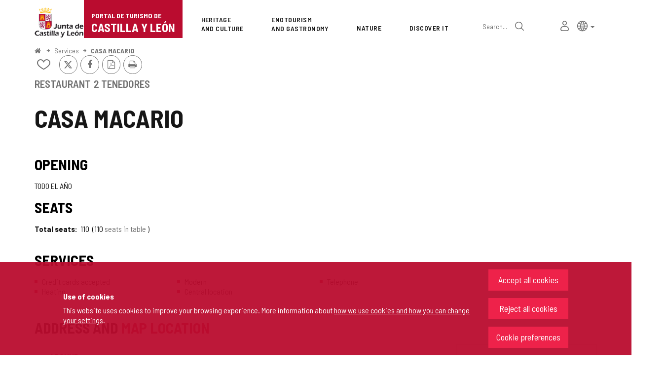

--- FILE ---
content_type: text/html;charset=UTF-8
request_url: https://www.turismocastillayleon.com/en/services/eat/restaurants/casa-macario
body_size: 67715
content:







<!DOCTYPE html>
<html lang="en" dir="ltr">
<head prefix="dcterms: http://purl.org/dc/terms/# og: http://ogp.me/ns#">
	



	<title>CASA MACARIO | Portal de Turismo de Castilla y León</title>

	











	<meta name="viewport" content="width=device-width, height=device-height, initial-scale=1.0, minimum-scale=1.0, maximum-scale=5.0"/>
	<meta http-equiv="X-UA-Compatible" content="IE=edge"/>
	<meta http-equiv="Content-Type" content="text/html; charset=UTF-8"/>
	<meta name="description" content="Restaurant 2 tenedores Opening TODO EL AÑO Seats Total seats 110 110 Seats in Table Services Credit cards accepted Heating Modern Central location Telep..."/>
	<meta name="keywords"    content="tourism,jcyl,cyl,Avila,Burgos,Leon,Palencia,Salamanca,Segovia,Soria,Valladolid,Zamora,countryside,nature,health,wellness,art,culture,heritage,gastronomy,wine tourism,events,monument routes,lodgings,museums,restaurants,cafes,parking,transports,publications,Holy Week,the Way of Saint James"/>
	<meta name="generator"   content="Proxia© Premium Edition 10.4.196"/>
	<meta name="language"    content="en"/>

	
	<meta property="dcterms:identifier"      content="turismocastillayleon.com"/>
	<meta property="dcterms:coverage"        content="Castilla y Leon, Spain; Lat: 41 39 N Long: 4 43 W"/>
	<meta property="dcterms:creator"         content="Junta de Castilla y León - Department of Culture, Tourism and Sports"/>
	<meta property="dcterms:publisher"       content="Junta de Castilla y León - Department of Culture, Tourism and Sports"/>
	<meta property="dcterms:rights"          content="Copyright © 2015-2025"/>
	<meta property="dcterms:title"           content="CASA MACARIO"/>
	<meta property="dcterms:subject"         content="tourism,jcyl,cyl,Avila,Burgos,Leon,Palencia,Salamanca,Segovia,Soria,Valladolid,Zamora,countryside,nature,health,wellness,art,culture,heritage,gastronomy,wine tourism,events,monument routes,lodgings,museums,restaurants,cafes,parking,transports,publications,Holy Week,the Way of Saint James"/>
	<meta property="dcterms:description"     content="Official Portal of Tourism. Junta de Castilla y Le&oacute;n"/>
	<meta property="dcterms:language"        content="en"/>

	
	<meta name="twitter:card"            content="summary_large_image"/>
	<meta name="twitter:site"            content="@proxiasuite"/>
	<meta name="twitter:title"           content="CASA MACARIO"/>
	<meta name="twitter:description"     content="Restaurant 2 tenedores Opening TODO EL AÑO Seats Total seats 110 110 Seats in Table Services Credit cards accepted Heating Modern Central location Telep..."/>
	

	
	<meta property="og:type"             content="website" />
	<meta property="og:title"            content="CASA MACARIO"/>
	<meta property="og:site_name"        content="Official Portal of Tourism. Junta de Castilla y Le&oacute;n"/>
	<meta property="og:description"      content="Restaurant 2 tenedores Opening TODO EL AÑO Seats Total seats 110 110 Seats in Table Services Credit cards accepted Heating Modern Central location Telep..."/>
	<meta property="og:url"              content="https://www.turismocastillayleon.com/en/services/eat/restaurants/casa-macario"/>
	

	
	

			
	<link rel="icon" href="/favicon.ico"/>
	<link rel="shortcut icon" href="/favicon.ico"/>

	
	
	
	<link rel="canonical" href="https://www.turismocastillayleon.com/en/services/eat/restaurants/casa-macario" />
<link rel="alternate" hreflang="es" href="https://www.turismocastillayleon.com/es/servicios/comer/restaurantes/casa-macario" />
<link rel="alternate" hreflang="en" href="https://www.turismocastillayleon.com/en/services/eat/restaurants/casa-macario" />
<link rel="alternate" hreflang="fr" href="https://www.turismocastillayleon.com/fr/services/manger/restaurants/casa-macario" />
<link rel="alternate" hreflang="pt" href="https://www.turismocastillayleon.com/pt/servicos/coma-em/restaurantes/casa-macario" />
<link rel="alternate" hreflang="zh" href="https://www.turismocastillayleon.com/zh/服-务/在-吃/餐-厅/casa-macario" />


	
	

	
		<link rel="stylesheet" type="text/css" href="/css/font-opensans.css?nc=1764716400000"/>
	
	
		<link rel="stylesheet" type="text/css" href="/css/font-roboto.css?nc=1764716400000"/>
	

	
    
        
        
        
        
        <!--[if IE]><link id="proxia-stylesheet" rel="stylesheet" type="text/css" href="/cm/css/turismocyl.css?chunk=true"/><![endif]-->
        <!--[if !IE]>--><link id="proxia-stylesheet" rel="stylesheet" type="text/css" href="/cm/css/turismocyl.css"/><!--<![endif]-->
        
	
	
	
        
	


	
  	

<link rel="preconnect" href="https://fonts.googleapis.com">
<link rel="preconnect" href="https://fonts.gstatic.com" crossorigin>
<link href="https://fonts.googleapis.com/css2?family=Barlow+Semi+Condensed:wght@300;400;500;600;700&display=swap" rel="stylesheet">
<link href="https://fonts.googleapis.com/css2?family=Work+Sans:wght@400;500;600;700&display=swap" rel="stylesheet">



	<!--[if lte IE 7]><link rel="stylesheet" type="text/css" href="/css/cmclient/ie.css?nc=1764716400000"/><![endif]-->
	<!--[if IE 8]><link rel="stylesheet" type="text/css" href="/css/cmclient/ie8.css?nc=1764716400000"/><![endif]-->
	<!--[if IE 9]><link rel="stylesheet" type="text/css" href="/css/cmclient/ie9.css?nc=1764716400000"/><![endif]-->
	
	

	
	

	
	
	<link id="proxia-css-sys" rel="stylesheet" type="text/css" href="/css-sys/css-system.css?nc=1764716400000" />

	
	<script type="text/javascript">
	<!--
	var _rootWeb = "";
	var _basePath = "/cm";
	var _user = {"fullname":"Invitado del sistema","userLocale":"en_UK","roles":["guest","guest"],"securityConstraints":["guest"]};
	var _isSSL = (location.href.indexOf("https://") == 0)?true:false;
	var _fullWeb = (_isSSL)?"https://www.turismocastillayleon.com":"http://www.turismocastillayleon.com/";
	var _userLocale = "en_UK";
	var _userLocaleLang = "en";
	var _userLocaleCountry = "UK";
	var _directionality = "ltr";
	var _currentWeb = "turismocyl";
	var _currentDomain = "";
	var _currentTemplate = "/tkContent";
	var _currentUrl = "/en/services/eat/restaurants/casa-macario";
	
	var _login = "guest";
	
	var _idmobdev = "0";
	var _userDeviceAlias = "desktop";
	var _idContent = '17371';
	var _noCache = "nc=1764716400000";
	var _compatibilityMode = '2';
	var _cookieDomain = ''
    var _clusterMapAlt = '{0} {1} in the vicinity'


	
	var locationSettings = {
		basePath: '/cm',
		noTownSelected: 'You havent selected any town. Please check if it is correct.',
		countryField: 'Select country',
		stateField: 'Select state',
		townField: 'Town name',
		legend: 'Location',
		municipality: '(Municipality)',
		hideCountry: true,
		allowEmptyTown: true,
		bootstrap: true,
		autoFocus: false,
        searchOnMunicipalities: false
	};

	
	var photoSwipeText = {
		closePhoto: 'Close (Esc)',
		prevPhoto: 'Previous (Left arrow key)',
		nextPhoto: 'Next (Right arrow key)',
		zoomInOut: 'Zoom in\u002Fout',
		toggleFullscreen: 'Toggle fullscreen',
		sharePhoto: 'Share',
		loadErrMsg: '<a href=\u0022%url%\u0022 target=\u0022_blank\u0022>The media file<\u002Fa> could not be loaded.',
		shareOnFacebook: 'Share on Facebook',
		shareOnTwitter: 'Tweet',
		shareOnPinterest: 'Pin it',
		downloadMedia: 'Download media',
		psAuthor: 'Author:'
	};

    
    var _toggleNavigation = "Navigation Menu";
    var _toggleNavigationOpened = "Menu opened. Hide navigation options";
    var _toggleNavigationClosed = "Menu closed. Show navigation options";

    
    var _periodFormat =  "from [0] to [1]";
    var _approximatePeriod = "[0] (approximate dates)";

	
	var dtp_goToday = "Go to today";
	var dtp_clearSelection = "Clear selection";
	var dtp_closePicker = "Close the picker";
	var dtp_selectMonth = "Select month";
	var dtp_prevMonth = "Previous month";
	var dtp_nextMonth = "Next month";
	var dtp_selectYear = "Select year";
	var dtp_prevYear = "Previous year";
	var dtp_nextYear = "Next year";
	var dtp_selectDecade = "Select decade";
	var dtp_prevDecade = "Previous decade";
	var dtp_nextDecade = "Next decade";
	var dtp_prevCentury = "Previous century";
	var dtp_nextCentury = "Next century";
	var dtp_pickHour = "Pick hour";
	var dtp_incrementHour = "Increment hour";
	var dtp_decrementHour = "Decrement hour";
	var dtp_pickMinute = "Pick minute";
	var dtp_incrementMinute = "Increment minute";
	var dtp_decrementMinute = "Decrement minute";
	var dtp_pickSecond = "Pick second";
	var dtp_incrementSecond = "Increment second";
	var dtp_decrementSecond = "Decrement second";
	var dtp_togglePeriod = "Toggle period";
	var dtp_selectTime = "Select time";
	var dtp_dateFormat = "MM\u002FDD\u002FYYYY";
	var dtp_timeFormat = "H:mm A";
	var dtp_helpKey = "Press \u0022h\u0022 for help";
	var dtp_helpTitle = "Date picker keyboard navigation";
	var dtp_helpText = "With left\u002Fright keys will move focus backward\u002Fforward one day, up\u002Fdown will move focus back\u002Fforward one week. With the control key pressed, up\u002Fleft will move focus backward one year, down\u002Fright will move focus forward one year.";

	
	var searchInputText = "Search";
	var seeAllTextTitle = 'Read more';
	var seeLessTextTitle = 'Hide text';
	var moreInformation = 'More information';
	var nextText = 'Next slide';
	var prevText = 'Previous slide';
	var playText = 'Play slider';
	var pauseText = 'Pause slider';
	var sliderText = 'Slider';
	var sliderCountText = 'Number of sliders';
	var closeText = 'Close';
	var replyToText = 'Reply to <strong>{0}<\u002Fstrong>';
	var commentSuccess = 'Comment sent successfully. Thanks for your participation.';
	var xformsDateFormat = 'MM\u002FDD\u002FYYYY';
	var xformsTimeFormat = 'H:mm A';
	var decimalFormat = '.';
	var loadingText = 'Loading...';
	var sendingText = 'Sending...';
	var deletingText = 'Removing...';
	var sociallockerHeader = 'This content is locked';
	var sociallockerMessage = 'Share this page to view the hidden content.';
	var backToTopText = 'Back to top';
	var optNavigatorText = 'You are using a browser that is not supported or is obsolete. Consider changing your browser.';
	var jumpToContent = 'Jump to content';
	var jumpToContentTitle = 'Skip navigation and go to page content';
	var errorText = 'Errors';
	
	
	var zoomIn = 'Increase zoom level';
	var zoomOut = 'Decrease zoom level';
	var typeControlTitle = 'Map';
	var roadmap = 'Roadmap';
	var satellite = 'Satellite';
	var hybrid = 'Hybrid';
	var terrain = 'Terrain';
	
	
	var _googleMapKeyboardIcon = 'Icon';
	var _googleMapKeyboardIconDescription = 'Icon description';
	
	//-->
	</script>
    <script type="text/javascript" src="/javaScript/react/polyfills.production.min.js?nc=1764716400000"></script>
	
	<script type="text/javascript" src="/javaScript/proxia.js?nc=1764716400000"></script>

	
	<script type="text/javascript" src="//ajax.googleapis.com/ajax/libs/jquery/3.5.1/jquery.min.js"></script>
	<script type="text/javascript" src="/javaScript/jquery-migrate.min.js?nc=1764716400000"></script>
	<script type="text/javascript">
		jQuery.UNSAFE_restoreLegacyHtmlPrefilter();
		jQuery['browser'] = browserDetails;
	</script>
    <!-- Expresiones de fechas -->
    <script type="text/javascript">
    <!--
    resolveDateExpressions();
    //-->
    </script>

	<script src="https://www.google.com/recaptcha/api.js" async defer></script>
	
	<script type="text/javascript" src="/javaScript/bootstrap/js/bootstrap.min.js?nc=1764716400000"></script>
	<script type="text/javascript">$.fn.bstooltip = $.fn.tooltip.noConflict();</script>
    <script type="text/javascript" src="/javaScript/imagesloaded.min.js?nc=1764716400000"></script>
	<script type="text/javascript" src="/javaScript/jquery.easy.slider.js?nc=1764716400000"></script>
	<script type="text/javascript" src="/javaScript/toastr/toastr.min.js?nc=1764716400000"></script>
	<!--[if gte IE 9]><!--><script type="text/javascript" src="/javaScript/hammer.min.js?nc=1764716400000"></script><!--<![endif]-->

	<script type="text/javascript" src="/javaScript/moment/min/moment.min.js?nc=1764716400000"></script>
	

	<!--[if lt IE 9]>
	<script type="text/javascript" src="/javaScript/css3-mediaqueries.js?nc=1764716400000"></script>
	<script type="text/javascript" src="/javaScript/html5shiv.min.js?nc=1764716400000"></script>
	<script type="text/javascript" src="/javaScript/respond.min.js?nc=1764716400000"></script>
	<![endif]-->

	
	
	
	

    
    <script type="text/javascript">
    var xformsCustomPath = '/javaScript/proxia.xforms.custom.js?nc=1764716400000';
    </script>
	<script type="text/javascript" src="/javaScript/init.js?nc=1764716400000"></script>
	<script type="text/javascript" src="/javaScript/init_web.js?nc=1764716400000"></script>

	
	

	
	

	
	


<script type="text/javascript">
<!--
    var cookieNoticeTitle   = 'Use of cookies';
    
    var cookieConfigurationUrl = '/turismocyl/en/cookies-policy';
    var cookieNoticeContent = 'This website uses cookies to improve your browsing experience. More information about <a href=\u0022\u002Fturismocyl\u002Fen\u002Fcookies-policy\u0022> how we use cookies and how you can change your settings<\u002Fa>.';
    var cookieNoticeAccept  = 'Accept all cookies';
    var cookieNoticeReject  = 'Reject all cookies';
    var cookieNoticeConfig  = 'Cookie preferences';


	// Google Analytics
	var googleAnalyticsSent = false;
	gpdrPolicy.init(new Gpdr({alias:'analytics',name:'Analytical cookies',
                              description: 'This set of cookies allows us to measure your behavior on this portal, the most visited pages,drop points, most used browsers or devices, etc. We use these features to improvethe content we offer, and improve your user experience.',
                              onAccept:function() {
                                    loadScript({url: '/javaScript/cmclient/ga.js?nc=1764716400000',
                                        success:function(){
                                            // Llamamos a la funciÃ³n de inicializaciÃ³n de GA
                                            if(typeof(sendGoogleAnalytics) == "function" && !googleAnalyticsSent) {
                                                sendGoogleAnalytics(true);
                                                googleAnalyticsSent = true;
                                            }
                                        }});
                              }}));

	// Reproducciones de video de distintas fuentes soportadas por Proxia
	gpdrPolicy.init(new Gpdr({alias:'video',name:'Embed videos from third-party providers',
                              description: 'This set of cookies allows us to show embedded videos from YouTube and other third-party providers within the portal.If you do not enable this option, you will be able to continue watching the videos, but the videos will be displayed in a new window controlled by the provider.',
                              base:['youtube','youtu.be','brightcove','dalealplay','vimeo']}));

	// Redes sociales (Twitter y Facebook)
	
	

    // Inicializamos la politica de gpdr una vez el DOM aplique (lo hace internamente), en cualquier momento se
	// podrÃ­an aÃ±adir otros elementos
	gpdrPolicy.apply();

//-->
</script>



	
	



	
	<script type="text/javascript" src="/javaScript/jquery.ddslick.js?nc=1764716400000"></script>
	<script type="text/javascript" src="/javaScript/turismocyl.js?nc=1764716400000"></script>
	<script type="text/javascript">
	<!--
	var lodgingName = "Lodging name";
	var companyName = "Company name";
	var title = "Name of the Tourist Resort";
	var noRoutesFound = 'There are no routes with the selected values.';
	var weSuggest = "Featured proposals";
	var searchNameSurname = "Name and/or surname";
	var selectModel = "You must select which type of resource you want to search";
	var mainMenuTitle = "Main Menu";
	var _yes = 'Yes (Search only in resources with schedules and fares)';
	var _no = 'No (Search in all resources)';
	var _googleMapKeyboardIcon = 'Icon';
	var _googleMapKeyboardIconDescription = 'Icon description';
	var _customMainMenuScene = 1;
	var _customMainMenuOpenContainer = '.mainMenuContainer';
	var hardness = "Difficulty of the route";
	var medium = "Way";
	var trail = "Journey";
	var trails = "Journey";
	var _trailSearcherNoResults = "Oops, we did not find a route that meets the specified criteria. Try another combination.";

    var _showMoreText = "See more ([] in total)";
	
	var googleMapsAPIKey = location.href.indexOf('divisait.local') != -1 ? null : 'AIzaSyC0Gpm-R3ScHoJZ9BkglC-kDRUDHTqHMVI';

	locationSettings.horizontalBootstrap = true;
    
    locationSettings.searchOnMunicipalities = true;

    // En la web de douro no ocultamos el pais.
    

    // Desactivamos el soporte de hash en los mapas, es confuso....
    cmMap_useUrlHash = false;

    // Nombre del contenido, util para el sistema de buscador de experiencias
    var _contentName = "CASA MACARIO";

    

	//-->
	</script>




</head>


<body class="mainBody  contentContainer content-silverBox
 turismocyl content-path-4">
	
















<link type="text/css" rel="stylesheet" href="/cm/turismocyl/artifacts/artifact.css?nc=1764716400000&amp;service=chat" />

<script type="text/javascript">
 if(typeof proxiaServicesMessages === 'undefined') {
   var proxiaServicesMessages = {};
 }
</script>
<script defer type="text/javascript" src="/cm/turismocyl/artifacts/messages.js?nc=1764716400000&amp;service=chat&amp;locale=en_UK"></script>
<script defer type="text/javascript" src="/javaScript/react/react.production.min.js?nc=1764716400000"></script>
<script defer type="text/javascript" src="/javaScript/react/react-dom.production.min.js?nc=1764716400000"></script>
<script defer type="text/javascript" src="/javaScript/react/vendors~proxia-react-bundle.production.min.js?nc=1764716400000"></script>
<script defer type="text/javascript" src="/javaScript/react/proxia-react-bundle.production.min.js?nc=1764716400000"></script>
<script defer type="text/javascript" src="/javaScript/react/proxia-project-react.production.min.js?nc=1764716400000"></script>
<script defer type="text/javascript" src="/cm/restful-api/chat/js/javaScript/service.js"></script>
<div data-proxiarestful="true" data-service="proxia-restful-chat" data-instance="proxia-restful-chat.1.local"
>
    <div class="loading">
        <span class="fa fa-spinner fa-spin fa-3x fa-fw"></span>
        <span class="sr-only">Loading...</span>
    </div>

</div>





	<div role="region" aria-labelledby="page-title">
	<h1 id="page-title" class="sr-only">Portal de Turismo de Castilla y León</h1>
	</div>
	<div class="proxia-grid proxia-outer-grid container-fluid">
<div class="row proxia-row"><header class="none col-xs-12 proxia-column" id="main-header" data-userarea="true"><div class="row proxia-row"><div class="none col-xs-12 proxia-column" id="main-header-area-divider" data-userarea="true"><div class="row proxia-row"><div class="container col-xs-12 proxia-column" id="main-header-area" data-userarea="true"><div class="row proxia-row"><div class="none col-lg-2 col-xs-6 col-md-3 proxia-column" id="main-header-left" data-userarea="true">




<div class="cmBanners main-menu-banner banner-Logo_Cabecera_Izda"><ul class="cmBannersVerticalMode"><li class="cmBannersRelativePosition"><div class="bannerJCyL"><a href="https://www.jcyl.es" class="cmBannerLink" title="Web Portal of the Junta de Castilla y León. This link will open in a pop-up window." target="_blank"><img src="/en/banners/268510-junta-de-castilla-y-leon.png" class="bannerNormalImage" width="130" height="82" alt="Web Portal of the Junta de Castilla y León" /></a></div></li><li class="cmBannersRelativePosition"><div class="onlyTextBanner mainLogo"><a href="/en" class="cmBannerInner cmBannerLink"><span class="bannerText">
   <span class="bannerNameText">Portal de Turismo de</span>
   <span class="bannerDescrText">Castilla y León</span>
</span>
</a></div></li></ul></div>
</div><div class="none col-lg-10 col-xs-6 col-md-9 proxia-column" id="main-header-center" data-userarea="true">




<div class="cmMenuBox mainMenu main-menu-header menu-Superior">
    <div class="mainMenuContainer">
        <div class="cmMenuDefault cmMenuHorizontal"><div class="cmMenuTitle sr-only">Superior</div><ul class="cmMenuLevel1 numElements7"><li class="cmMenuItem1 odd"><a href="/en/heritage-culture" class="cmMenuLink"><span class="cmMenuTitle">Heritage <span class="break">and Culture</span></span></a></li>
<li class="cmMenuItem2 even"><a href="/en/enotourism-gastronomy" class="cmMenuLink"><span class="cmMenuTitle">Enotourism <span class="break">and Gastronomy</span></span></a></li>
<li class="cmMenuItem3 odd"><a href="/en/nature" class="cmMenuLink"><span class="cmMenuTitle">Nature</span></a></li>
<li class="cmMenuItem4 even"><a href="/en/discover" class="cmMenuLink"><span class="cmMenuTitle">Discover it</span></a></li>
<li class="cmMenuItem5 odd advanced-search-link"><a href="/en/search" class="cmMenuLink"><span class="cmMenuTitle">Advanced search</span></a><div class="cmMenuDescription">






<div class="simpleSearcherBox ">
    <script type="text/javascript">
<!--
   function checkPattern_simple_search(elm) {
       if (elm.value.length==0){
           window.alert("You must enter a search criterion");
           return false;
       }
   }
//-->
</script>
<form id="simpleSearcherMain" action="/en/search#results" method="get" role="search" onsubmit="return checkPattern_simple_search(this.simpleSearchPattern);">
<input type="hidden" name="formName" value="simpleSearchForm" />
<div class="input-group input-group-sm">
<input type="hidden" name="formName" value="simpleSearchForm" />
   <input type="hidden" name="lookForType" id="simpleSearcherMain_lookForTypess_simple_search" value="0" />
   <input type="hidden" name="sortIndex" id="simpleSearcherMain_sortIndexss_simple_search" value="0" />
       <div class="search-label">
           <label for="simpleSearchPatternMain" class="cmSearchLabel">Search</label>
       </div>
           <input type="text" id="simpleSearchPatternMain" name="simpleSearchPattern" data-search="true" maxlength="80" placeholder="Search..." class="form-control" />
       <div class="input-group-btn">
           <button type="submit" class="btn btn-default"><span class="fa fa-search"></span> <span class="sr-only">Search</span></button>       </div>
</div>
</form>

</div>


</div></li>
<li class="cmMenuItem6 even inner-turismo-user"><a href="/en/personal-space" class="cmMenuLink"><span class="cmMenuTitle">My personal space</span></a></li>
<li class="cmMenuItem7 odd lang-selector"><span class="cmMenuLink"><span class="cmMenuTitle">Lang selector</span></span><div class="cmMenuDescription">



<div class="langSelectorContainer">
	<span class="sr-only">Language selector</span>
	<div class="langSelector langSelector">
		<a href="javascript:;" class="langCurrent" id="langLabel" role="button" data-toggle="dropdown" aria-haspopup="true" aria-expanded="false">
			<span class="sr-only">Active language</span>
			<span class="lang-en"><span class="turismo-lang_icon"></span><span class="sr-only">English</span></span> <span class="caret"></span>
		</a>
		<ul class="boxLang dropdown-menu dropdown-menu-right" aria-labelledby="langLabel">
			
			
				
					<li class="lang-es">
						<a href="https://www.turismocastillayleon.com/es/servicios/comer/restaurantes/casa-macario" lang="es" class="setLocale">
							español
						</a>
					</li>
				
					<li class="lang-en active">
						<a href="https://www.turismocastillayleon.com/en/services/eat/restaurants/casa-macario" lang="en" class="setLocale">
							English
						</a>
					</li>
				
					<li class="lang-fr">
						<a href="https://www.turismocastillayleon.com/fr/services/manger/restaurants/casa-macario" lang="fr" class="setLocale">
							français
						</a>
					</li>
				
					<li class="lang-pt">
						<a href="https://www.turismocastillayleon.com/pt/servicos/coma-em/restaurantes/casa-macario" lang="pt" class="setLocale">
							português
						</a>
					</li>
				
					<li class="lang-zh">
						<a href="https://www.turismocastillayleon.com/zh/服-务/在-吃/餐-厅/casa-macario" lang="zh" class="setLocale">
							中文
						</a>
					</li>
				
			
		</ul>
	</div>
</div>

</div></li>
</ul>
</div>


    </div>
</div>
</div></div></div></div></div></div><div class="row proxia-row"><div class="container col-lg-12 col-xs-12 proxia-column" id="main-header-breadcrumbs" data-userarea="true">






<div class="cmNavigationPath pathNav clearfix">
	<ul class="cmBreadcrumb">
	    
	    
		<li><a href="/en"><span>Home</span></a></li>
		

		
			
				
				<li><a href="/en/services" class="cmParentsContentLink">Services</a></li><li><a href="/en/services/eat/restaurants/casa-macario" class="cmParentsContentLink">CASA MACARIO</a></li>
			
			
		
	</ul>
</div>

</div></div><div class="row proxia-row empty-area"><div class="col-xs-12 proxia-column empty-area" data-userarea="true"></div></div><div class="row proxia-row empty-area"><div class="col-xs-12 proxia-column empty-area" data-userarea="true"></div></div></header></div><div class="row proxia-row empty-area"><div class="col-xs-12 proxia-column empty-area" data-userarea="true"></div></div><div class="row proxia-row container_of_current-content-general-area"><div class="current-content-general-area col-xs-12 proxia-column" data-userarea="true">









<script type="text/javascript" src="/javaScript/cmclient/custom/custom-wizard.js?nc=1764716400000"></script>


<div id="bodyContentDivContainer" class="currentContent group_censo_RE content silverBox has-content-body">

	<div class="contentHeader">
		<h2 id="contentName" class="contentMainTitle">CASA MACARIO</h2>
	</div>

	<div class="contentBody">
		<div id="bodyContentDiv" class="cmBodyContent"><div class="modelCensoRestaurante templateHtmlDetail htmlCensoDetail "><div class="main-section"><div class="content-text"><div class=""><div class="main-body "><div class="social-data">






    
    

    
	<div class="contentServices clearfix ">
		<ul>
		<!-- Cuaderno usuario -->
		
			<!-- Añadir/quitar del cuaderno de viaje -->
			
				
					
						<li class="itinerary-container">
							<ul class="itinerary">
								<li id="contentToItinerary"><a href="/cm/reading-list/manage-content?idContent=17371&amp;alias=turismocyl&amp;locale=en_UK" class="contentToItinerary" onclick="return showBsModalDialog(this);"><span class="turismo-like_icon"></span><span id="itineraryCounter"></span><span class="sr-only">Add/remove from notebooks</span></a></li>
							</ul>
						</li>
						
				
			
            <!-- Fotos del viajero -->
            
		

		<!-- Twitter / Facebook -->
		
			
			<!-- Twitter -->
			<li>
				<a title="Send to X" class="twitterLink cmTooltip" target="_blank" href="https://twitter.com/intent/tweet?text=CASA+MACARIO&amp;url=https://www.turismocastillayleon.com/en/services/eat/restaurants/casa-macario&amp;via=">
					<span class="fa fa-twitter"></span>
					<span class="sr-only">X</span>
					<span class="sr-only"></span>
				</a>
			</li>

			<!-- Facebook -->
			<li>
				<a title="Share on Facebook" class="facebookLink" target="_blank" onclick="window.open('https://www.facebook.com/sharer.php?u=http%3A%2F%2Fwww.turismocastillayleon.com%2F%2Fen%2Fservices%2Feat%2Frestaurants%2Fcasa-macario','facebook','toolbar=no, location=no, directories=no, status=yes, resizable=no,width=625,height=425'); return false;" href="https://www.facebook.com/sharer.php?u=http%3A%2F%2Fwww.turismocastillayleon.com%2F%2Fen%2Fservices%2Feat%2Frestaurants%2Fcasa-macario">
					<span class="fa fa-facebook-f"></span>
					<span class="sr-only">Facebook</span>
				</a>
			</li>
		
		<!-- PDF -->
		
            

			<li>
				<a href="/cm/turismocyl/connector?locale=en_UK&amp;idContent=17371&amp;alias=turismocyl&amp;ownerIso=en_UK&amp;formatType=printable-pdf" class="printablePdf cmTooltip" data-placement="bottom" title="PDF Version">
				<span class="fa fa-file-pdf-o"></span>
				<span class="sr-only">PDF Version</span>
				</a>
			</li>
            
		

		<!-- PRINT -->
			<li>
				<a href="/cm/turismocyl/tkContent?idContent=17371&amp;locale=en" class="printable-version-link cmTooltip" target="_blank" title="Printable version" onclick="window.print();return false;" onkeypress="return keyPress(event);">
					<span class="fa fa-print"></span> 
					<span class="sr-only">Print</span>
				</a>
			</li>
		</ul>
	</div>
	

</div></div>








<div class="embeddedContentGallery empty-component empty-content-gallery cmEasySlider no-masonry superGallery easySlider-dotRounded easySlider-dotSmall easySlider-effectSlide silverBox clearfix" id="contentSuperGalleryImages">
    
</div>
</div><div class="complementary-info hasAddressOrMap">












<div data-elements="0" class="embeddedContentGallery empty-component empty-content-gallery no-masonry silverBox clearfix" id="contentGalleryImages">
    
</div>
<div class="content-sections nav-items-4"><div id="d21e1" class="content-section content-section-tipo-establecimiento content-section-complex"><h3 class="section-title pdef pdef-tipo-establecimiento pdef-complex"></h3><div class="section-data pval pval-tipo-establecimiento pval-complex"><span class="choice_300007">
        Restaurant
    </span> <span class="category no-star">2 tenedores</span></div></div><div id="d21e10" class="content-section content-section-censo-apertura content-section-string"><h3 class="section-title pdef pdef-censo-apertura pdef-string">Opening</h3><div class="section-data pval pval-censo-apertura pval-string">TODO EL AÑO</div></div><div id="d21e15" class="content-section content-section-dynamicsection content-section-complex"><h3 class="section-title pdef pdef-dynamicsection pdef-complex">Seats</h3><div class="section-data pval pval-dynamicsection pval-complex"><dl><dt class="pdef pdef-censo-total-plazas pdef-complex">Total seats</dt><dd class="pval pval-censo-total-plazas pval-complex"><span>110</span><ul class="value-multiset"><li><span class="pitches">110</span> <span class="type">
        Seats in Table
    </span></li></ul></dd></dl></div></div><div id="d21e31" class="content-section content-section-censo-servicios content-section-string"><h3 class="section-title pdef pdef-censo-servicios pdef-string">Services</h3><div class="section-data pval pval-censo-servicios pval-string"><ul class="value-multiset"><li class="choice_300202">
        Credit cards accepted
    </li><li class="choice_300194">
        Heating
    </li><li class="choice_300278">
        Modern
    </li><li class="choice_300255">
        Central location
    </li><li class="choice_300235">
        Telephone
    </li></ul></div></div></div>






    
	










    


















<div class="address-location has-postal-address has-map"><h3>Address and <em>map location</em></h3><div class="address-container"><div class="postal-address"><address class="address"><ul class="address"><li class="address-component address-postal"><strong class="pdef pdef-postal-address">Postal address </strong><span class="pval pval-postal-address"><span class="street">Camino SAN VICENTE 1. </span><span class="town">La Lastrilla. </span><span class="postal-code">40196. </span><span class="state">Segovia</span></span></li><li class="address-component address-phones"><strong class="pdef pdef-phones">Phones</strong><div class="pval pval-phones">921 444 908</div></li></ul></address><a class="how-to-arrive" target="_blank" title="This link will open in a pop-up window." href="https://www.google.com/maps/dir/?api=1&amp;destination=40.9648776,-4.1071786">
                                                How to arrive
                                            </a></div><div class="map-address">










    


    
	

	<div class="cmMap_Component general-content-map-container cmContentId_17371">
		<div class="contentData">
			<div class="contentData2">
                <div class="form-container">
                    










<div id="b4c13fd9-7544-46a5-98b6-11cffc2c28ae" class="cmMap_searchForm cmMap_innerSearchForm">
    <form data-autoload="autoload" method="get" action="/cm/turismocyl/maps-action" target="_blank">
        <div class="embeddedSearcher cmEmbeddedSearcherBox">
            <div class="cmEmbeddedSearcherOuterBox">
                <div class="cmEmbeddedSearcherInnerBox">
                    <div class="contentSearch" id="cmContentSearcherForm">
                        
                        <input type="hidden" name="ancestorAlias" value="turismocyl" />
                        <input type="hidden" name="onlyParent" value="" />
                        <input type="hidden" name="locale" value="en_UK" />
                        
                            <input type="hidden" name="nearLat" value="40.96487760000001" />
                            <input type="hidden" name="nearLon" value="-4.107178599999997" />
                            
                                <input type="hidden" name="nearDistance" value="0.0" />
                            
                        


                        
                            
                                <input type="hidden" name="surrounds" value="{&quot;stateCode&quot;:&quot;40&quot;,&quot;countryCode&quot;:&quot;ES&quot;,&quot;townCode&quot;:&quot;112&quot;,&quot;mun&quot;:false,&quot;lat&quot;:0.0,&quot;lon&quot;:0.0}" />
                            
                        

                        

                        
                            <div class="markers clearfix">
                                <fieldset class="container-fieldset">
                                    <legend>Around</legend>

                                    
                                        <fieldset class="">
                                            <legend>Where to sleep</legend>
                                            <div class="form3Icon clearfix">
                                                
                                                    
                                                        
                                                            
                                                            
                                                            
                                                                <label for="formIcon1390" title="Brand 'Posadas Reales'" class="first">
                                                                    <input type="checkbox" name="markers" value="84" id="formIcon1390" />
                                                                    <img src="/cm/images?locale=en_UK&amp;idMmedia=1390" alt="" />
                                                                    Brand 'Posadas Reales'
                                                                </label>
                                                            
                                                        
                                                    
                                                        
                                                            
                                                            
                                                            
                                                                <label for="formIcon1378" title="Rural houses">
                                                                    <input type="checkbox" name="markers" value="80" id="formIcon1378" />
                                                                    <img src="/cm/images?locale=en_UK&amp;idMmedia=1378" alt="" />
                                                                    Rural houses
                                                                </label>
                                                            
                                                        
                                                    
                                                        
                                                            
                                                            
                                                            
                                                                <label for="formIcon1387" title="Posadas">
                                                                    <input type="checkbox" name="markers" value="83" id="formIcon1387" />
                                                                    <img src="/cm/images?locale=en_UK&amp;idMmedia=1387" alt="" />
                                                                    Posadas
                                                                </label>
                                                            
                                                        
                                                    
                                                        
                                                            
                                                            
                                                            
                                                                <label for="formIcon1384" title="Rural hotels" class="first">
                                                                    <input type="checkbox" name="markers" value="82" id="formIcon1384" />
                                                                    <img src="/cm/images?locale=en_UK&amp;idMmedia=1384" alt="" />
                                                                    Rural hotels
                                                                </label>
                                                            
                                                        
                                                    
                                                        
                                                            
                                                            
                                                            
                                                                <label for="formIcon1381" title="Hotels">
                                                                    <input type="checkbox" name="markers" value="81" id="formIcon1381" />
                                                                    <img src="/cm/images?locale=en_UK&amp;idMmedia=1381" alt="" />
                                                                    Hotels
                                                                </label>
                                                            
                                                        
                                                    
                                                        
                                                            
                                                            
                                                            
                                                                <label for="formIcon1372" title="Apartments">
                                                                    <input type="checkbox" name="markers" value="78" id="formIcon1372" />
                                                                    <img src="/cm/images?locale=en_UK&amp;idMmedia=1372" alt="" />
                                                                    Apartments
                                                                </label>
                                                            
                                                        
                                                    
                                                        
                                                            
                                                            
                                                            
                                                                <label for="formIcon1375" title="Campsites" class="first">
                                                                    <input type="checkbox" name="markers" value="79" id="formIcon1375" />
                                                                    <img src="/cm/images?locale=en_UK&amp;idMmedia=1375" alt="" />
                                                                    Campsites
                                                                </label>
                                                            
                                                        
                                                    
                                                        
                                                            
                                                            
                                                            
                                                                <label for="formIcon1369" title="Hostels">
                                                                    <input type="checkbox" name="markers" value="77" id="formIcon1369" />
                                                                    <img src="/cm/images?locale=en_UK&amp;idMmedia=1369" alt="" />
                                                                    Hostels
                                                                </label>
                                                            
                                                        
                                                    
                                                        
                                                            
                                                            
                                                            
                                                                <label for="formIcon158702" title="Tourist housing">
                                                                    <input type="checkbox" name="markers" value="461" id="formIcon158702" />
                                                                    <img src="/cm/images?locale=en_UK&amp;idMmedia=158702" alt="" />
                                                                    Tourist housing
                                                                </label>
                                                            
                                                        
                                                    
                                                        
                                                            
                                                            
                                                            
                                                                <label for="formIcon35623" title="Campervan parking" class="first">
                                                                    <input type="checkbox" name="markers" value="141" id="formIcon35623" />
                                                                    <img src="/cm/images?locale=en_UK&amp;idMmedia=35623" alt="" />
                                                                    Campervan parking
                                                                </label>
                                                            
                                                        
                                                    
                                                
                                            </div>
                                        </fieldset>
                                    
                                        <fieldset class="">
                                            <legend>Where to eat</legend>
                                            <div class="form3Icon clearfix">
                                                
                                                    
                                                        
                                                            
                                                            
                                                            
                                                                <label for="formIcon1463" title="Restaurants" class="first">
                                                                    <input type="checkbox" name="markers" value="101" id="formIcon1463" />
                                                                    <img src="/cm/images?locale=en_UK&amp;idMmedia=1463" alt="" />
                                                                    Restaurants
                                                                </label>
                                                            
                                                        
                                                    
                                                
                                            </div>
                                        </fieldset>
                                    
                                </fieldset>
                            </div>
                        

                    </div>
                </div>
            </div>
            
            <div class="map-button">
                <button type="submit" class="btn btn-primary">Search around</button>
            </div>
            
        </div>

    </form>
</div>

                    















<script type="text/javascript">
    <!--
    /**
     * Varible con la que comprobamos el formulario serializado para determinar si hay que
     * enviarlo de nuevo o no
     */
    var _memoizedSerializedForm = false;

    function attachPrint(mapObject) {
        var $navigator = $('.cmMap_searchFormNavigation', mapObject.cmMap_container.parent());
        var $btnPrintList = $('button.print-list',$navigator);
        

        if($btnPrintList.length > 0) {
            // Recuperamos el padre de este nodo.
            var $form = $btnPrintList.parent('form');
            $('input[type="hidden"]',$form).remove();

            var pairs = _memoizedSerializedForm.split('&');
            pairs.forEach(function(pair) {
                pair = pair.split('=');
                const hiddenElement = $('<input type="hidden" name="'+pair[0]+'">');
                hiddenElement.prop('value',decodeURIComponent(pair[1]));
                $form.append(hiddenElement);
            });
            $form.append('<input type="hidden" name="json" value="print"/>');
            $form.append('<input type="hidden" name="order" value="2"/>');
            $form.append('<input type="hidden" name="position.mappoints" value="0"/>');
            $form.append('<input type="hidden" name="nshow.mappoints" value="1000000"/>');

            $btnPrintList.click(function(e) {
                var $waitingModal = $("#waitingModal");
                var $btn = $(this);

                if ($waitingModal.length == 0) {
                    $waitingModal = $(' \
								<div class="modal fade" id="waitingModal" tabindex="-1" role="dialog" aria-labelledby="waitingLabel" aria-hidden="true" data-backdrop="static" data-keyboard="false"> \
									<div class="modal-dialog"> \
										<div class="modal-content"> \
											<div class="modal-header"> \
												<h1 class="modal-title h4" id="waitingLabel">' + resolveMessageinGmaps('{preparingImpression}') + '</h1> \
											</div> \
											<div class="modal-body"> \
												<div class="progress"> \
													<div class="progress-bar progress-bar-warning progress-bar-striped active" role="progressbar" aria-valuenow="100" aria-valuemin="0" aria-valuemax="100" style="width: 100%"></div> \
												</div> \
											</div> \
										</div> \
									</div> \
								</div>');
                    $("body").append($waitingModal);
                }

                $waitingModal.on("hidden.bs.modal", function () {
                    onLightboxHidden($(this), $btn);
                    $(this).removeData("bs.modal").remove();
                });

                $waitingModal.on('shown.bs.modal', function () {
                    onLightboxShown($(this));
                    afterShowModalDialog($(this));
                });

                $waitingModal.modal("show");
            });
        }
    }

    function navigate(mapObject,position) {
        var _url = _rootWeb + '/cm/' + _currentWeb + '/maps-action';
        var _params = 'json=true&order=2&' + _memoizedSerializedForm;
        var $results = $('.cmMap_searchFormResults', mapObject.cmMap_container.parent());
        // Añadimos un item de que estamos cargando datos...
        $results.append($('<div class="spinner"><span class="fa fa-2x fa-circle-o-notch fa-refresh fa-spin"></span></div>'));

        $.ajax({
            dataType: "json",
            url: _url,
            data: _params + '&position.mappoints='+position+'&nshow.mappoints=5',
            type: 'POST',
            success: function (data) {
                if (data != null) {
                    var navigation = data.navigation;
                    var $navigator = $('.cmMap_searchFormNavigation', mapObject.cmMap_container.parent());
                    if (navigation.totalLength == 0) {
                        $navigator.data('results',0);
                        $navigator.addClass('hide');
                        $('.arrowNext', $navigator).prop('disabled', true);
                        $('.arrowPrev', $navigator).prop('disabled', true);
                        $results.parent().addClass('no-results');
                        
                        $results.html('We haven\u0027t found anything. Select another combination of markers.');
                    } else {
                        if($navigator.data('results')!=navigation.totalLength) {
                            $(".numberOfPages",$navigator).text(navigation.totalLength+' results');
                            $navigator.data('results',navigation.totalLength);
                        }

                        var navigationActive = false;

                        // Tenemos que computar si hay página anterior y siguiente...
                        $('.arrowPrev', $navigator).off('click');
                        $('.arrowNext', $navigator).off('click');
                        if (navigation.actualPosition != 0) {
                            navigationActive = true;
                            $('.arrowPrev', $navigator).prop('disabled', false);
                            $('.arrowPrev', $navigator).on('click', function () {
                                navigate(mapObject,navigation.actualPosition - navigation.show);
                            });
                        } else {
                            $('.arrowPrev', $navigator).prop('disabled', true);
                        }
                        if (navigation.actualPosition < navigation.totalLength - navigation.show) {
                            navigationActive = true;
                            $('.arrowNext', $navigator).prop('disabled', false);
                            $('.arrowNext', $navigator).on('click', function () {
                                navigate(mapObject,navigation.actualPosition + navigation.show);
                            });
                        } else {
                            $('.arrowNext', $navigator).prop('disabled', true);
                        }

                        if(navigationActive) {
                            $('.arrows',$navigator).removeClass('hide');
                        } else {
                            $('.arrows',$navigator).addClass('hide');
                        }
                        $navigator.removeClass('hide');

                        $navigator.data('navigation', navigation);
                        $results.parent().removeClass('no-results');
                        $results.html(data.html);
                    }
                } else {
                    console.log('Nada!');
                }
            }
        });
    }

    /**
     * Función personalizada para autocargar el listado de datos en pantalla y permitir pintar la información
     * que cumpla el criterio de búsqueda determinado
     *
     * @param mapObject		El objeto de mapa
     * @param searchForm	El formulario
     */
    function cmMap_myCustomBeforeGetJSON(mapObject,searchForm) {
        // Serializamos el objeto para enviarlo, tenemos en cuenta si estamos en modo búsqueda
        // o somos un tema a la hora de permitir enviar los ancestros; en otro caso nos
        // los comemos, porque no queremos que saque los hijos....
        
        
        
        var _serialized = $(':input[type="hidden"][name!="ancestorContent"][name!="markers"],:input[type!="hidden"]',searchForm).serialize();
        
        



        if(_memoizedSerializedForm === _serialized)
            return;

        _memoizedSerializedForm = _serialized;
        navigate(mapObject,0);
        attachPrint(mapObject);
    }

    //-->
</script>


<div class="cmMap_searchForm cmMap_embeddedResults">
    <div class="cmMap_searchFormNavigation arrowsWrapper clearfix hide">
        
            <form class="print-form" target="iframePrintList" method="post" action="/cm/turismocyl/maps-action">
                <button type="submit" class="print-list">Print </button>
                <iframe id="iframePrintList" name="iframePrintList" title="Printable list" class="sr-only" aria-atomic="true" aria-live="assertive" src="about:blank"></iframe>
            </form>

            <span class="numberOfPages sr-only" aria-live="polite"></span>
            <div class="arrows pull-right">
                <button aria-controls="navigationMap" class="arrowPrev btn btn-link" disabled=""><span class="turismo-arrow_left"><span class="sr-only">previous</span></span></button>
                <button aria-controls="navigationMap" class="arrowNext btn btn-link" disabled=""><span class="turismo-arrow_right"><span class="sr-only">next</span></span></button>
            </div>
        

    </div>
    <div class="cmMap_searchFormResults" id="navigationMap">
    </div>
</div>

                </div>
				<div data-searchform="b4c13fd9-7544-46a5-98b6-11cffc2c28ae" data-accessible="true" class="cmMap_Container cmMap_noShadow cmMap_searchMap" data-hide-menu="true" data-states="40" data-idcontent="17371">
					<div class="cmMap_directions"></div>
					<p class="sr-only"><a href="#skipComponentMap_17371" title="Skip map and go to the next section">Skip map</a></p>
					<div class="cmMap_googleMaps"></div>
					<div class="cmMap_kml"><!--
					<kml xmlns="http://www.opengis.net/kml/2.2">
						<Document>
							<name>Proxia GMaps</name>
							<description></description>

                            

							
							
							<Placemark>
								<name><![CDATA[CASA MACARIO]]></name>
								<description></description>
								<styleUrl>#img_101</styleUrl>
								<ExtendedData>
									<Data name="zoomLevel"><value>15</value></Data>
									<Data name="mapTypeId"><value>roadmap</value></Data>
								</ExtendedData>
								<Point>
									<coordinates>-4.107178599999997,40.96487760000001,0</coordinates>
								</Point>
							</Placemark>
							
							
							
						</Document>
					</kml>
					--></div>
					<a id="skipComponentMap_17371"></a>
				</div>


			</div>
		</div>
	</div>




</div></div></div>






<!-- Si el contenido tiene autorelaciones las mostramos -->


    


</div></div></div></div></div>
	</div>

</div>

<script type="text/javascript">
    <!--
    if(!$('.main-body','#bodyContentDivContainer').hasClass('hasBody')) {
        $('#bodyContentDivContainer').addClass('actual-no-body');
    }
    //-->
</script>

</div></div><div class="row proxia-row empty-area"><div class="col-xs-12 proxia-column empty-area" data-userarea="true"></div></div><div class="row proxia-row empty-area"><div class="col-xs-12 proxia-column empty-area" data-userarea="true"></div></div><div class="row proxia-row empty-area"><div class="col-xs-12 proxia-column empty-area" data-userarea="true"></div></div><div class="row proxia-row empty-area"><div class="col-xs-12 proxia-column empty-area" data-userarea="true"></div></div><div class="row proxia-row empty-area"><div class="col-xs-12 proxia-column empty-area" data-userarea="true"></div></div><div class="row proxia-row empty-area"><div class="col-xs-12 proxia-column empty-area" data-userarea="true">




<div id="contentResourcesContainer" class="cmResourcesBox resources  empty-component empty-content-resources">

</div>
</div></div><div class="row proxia-row empty-area"><div class="col-xs-12 proxia-column empty-area" data-userarea="true"></div></div><div class="row proxia-row empty-area"><div class="col-xs-12 proxia-column empty-area" data-userarea="true"></div></div><div class="row proxia-row container_of_bg-gray container_of_main-footer-nav-area-menus container_of_authlayer"><footer class="none col-xs-12 proxia-column container_of_bg-gray container_of_main-footer-nav-area-menus container_of_authlayer" id="main-footer" data-userarea="true"><div class="row proxia-row"><div class="container col-xs-12 proxia-column" data-userarea="true">




<div class="cmMenuBox footer-menu-services menu-Services">
	<div class="cmMenuDefault cmMenuVertical"><div class="cmMenuTitle sr-only">Services</div><ul class="cmMenuLevel1 numElements8"><li class="cmMenuItem1 odd"><a href="/en/services/accessible-tourism-resources" class="cmMenuLink"><span class="cmMenuTitle"><span class="cmMenuTitleText">Accessible tourism resources</span><span class="cmMenuTitleIcon turismo-recursos-turisticos"></span></span></a></li>
<li class="cmMenuItem2 even"><a href="/en/services/virtual-tours" class="cmMenuLink"><span class="cmMenuTitle"><span class="cmMenuTitleText">Virtual tours</span><span class="cmMenuTitleIcon turismo-vr_icon"></span></span></a></li>
<li class="cmMenuItem3 odd"><a href="/en/services/official-apps-turismo-castilla-y-leon" class="cmMenuLink"><span class="cmMenuTitle"><span class="cmMenuTitleText">Official apps of Turismo Castilla y León</span><span class="cmMenuTitleIcon turismo-apps_icon"></span></span></a></li>
<li class="cmMenuItem4 even"><a href="/en/services/tourism-offices" class="cmMenuLink"><span class="cmMenuTitle"><span class="cmMenuTitleText">Tourist information offices</span><span class="cmMenuTitleIcon turismo-ofic_tur"></span></span></a></li>
<li class="cmMenuItem5 odd"><a href="/en/services/tourism-guides" class="cmMenuLink"><span class="cmMenuTitle"><span class="cmMenuTitleText">Tourism Guides</span><span class="cmMenuTitleIcon turismo-guias_tur"></span></span></a></li>
<li class="cmMenuItem6 even"><a href="/en/information-travellers" class="cmMenuLink"><span class="cmMenuTitle"><span class="cmMenuTitleText">Information for travellers</span><span class="cmMenuTitleIcon turismo-informacion"></span></span></a></li>
<li class="cmMenuItem7 odd"><a href="/en/professional-area/tourism-regulations" class="cmMenuLink"><span class="cmMenuTitle"><span class="cmMenuTitleText">Tourism Regulations</span><span class="cmMenuTitleIcon turismo-normativa"></span></span></a></li>
<li class="cmMenuItem8 even"><a href="/en/fondoseuropeos" class="cmMenuLink"><span class="cmMenuTitle"><span class="cmMenuTitleText">NextGenerationEU European Funds</span><span class="cmMenuTitleIcon turismo-fondos_eu"></span></span></a></li>
</ul>
</div>


</div>
</div></div><div class="row proxia-row container_of_bg-gray container_of_main-footer-nav-area-menus"><div class="bg-gray none col-xs-12 proxia-column container_of_main-footer-nav-area-menus" id="main-footer-nav-area" data-userarea="true"><div class="row proxia-row container_of_main-footer-nav-area-menus"><div class="container col-xs-12 proxia-column container_of_main-footer-nav-area-menus" data-userarea="true"><div class="row proxia-row container_of_main-footer-nav-area-menus"><div class="none col-lg-3 col-xs-12 col-md-3 proxia-column" id="main-footer-nav-area-banner" data-userarea="true">




<div class="cmBanners footer-banner-services banner-Footer_Nav"><div class="cmBannersRelativePosition standalone"><span class="imageText imageTop main-footer-logo-cyl">
<span class="cmBannerOuter"><a href="https://www.jcyl.es" class="cmBannerLink cmBannerInner" target="_blank"><img src="/en/banners/268499-junta-de-castilla-y-leon.png" class="bannerNormalImage" width="130" height="82" alt="" /><span class="bannerText">
   <span class="bannerNameText">Web Portal of the Junta of Castilla y León -</span>
   <span class="bannerDescrText">www.jcyl.es</span>
<span class="bannerExternalUrlIndicator"><span title="This link will open in a pop-up window."><i class="fa fa-external-link" aria-hidden="true"></i></span></span></span>
</a></span></span>
</div></div>
</div><div class="main-footer-nav-area-menus col-lg-9 col-xs-12 col-md-9 proxia-column" data-userarea="true"><div class="row proxia-row"><div class="none col-lg-8 col-xs-12 col-sm-8 proxia-column" id="main-footer-nav-area-menus-secondary" data-userarea="true"><div class="row proxia-row"><div class="col-xs-6 proxia-column" data-userarea="true">




<div class="cmMenuBox menu-footer-left menu-Menu-Footer">
	<div class="cmMenuDefault cmMenuVertical"><div class="cmMenuTitle">www.turismocastillayleon.com</div><ul class="cmMenuLevel1 numElements5"><li class="cmMenuItem1 odd"><a href="/en/heritage-culture" class="cmMenuLink"><span class="cmMenuTitle">Heritage and Culture</span></a></li>
<li class="cmMenuItem2 even"><a href="/en/enotourism-gastronomy" class="cmMenuLink"><span class="cmMenuTitle">Enotourism and Gastronomy</span></a></li>
<li class="cmMenuItem3 odd"><a href="/en/nature" class="cmMenuLink"><span class="cmMenuTitle">Nature</span></a></li>
<li class="cmMenuItem4 even"><a href="/en/discover" class="cmMenuLink"><span class="cmMenuTitle">Discover it</span></a></li>
<li class="cmMenuItem5 odd"><a href="/en/personal-space" class="cmMenuLink"><span class="cmMenuTitle">My personal space</span></a></li>
</ul>
</div>


</div>
</div><div class="col-xs-6 proxia-column" data-userarea="true">




<div class="cmMenuBox menu-footer-right menu-otherSites">
	<div class="cmMenuDefault cmMenuVertical"><div class="cmMenuTitle">Other information of interest</div><ul class="cmMenuLevel1 numElements4"><li class="cmMenuItem1 odd"><a href="/en/professional-area" class="cmMenuLink"><span class="cmMenuTitle">Professional area</span></a></li>
<li class="cmMenuItem2 even"><a href="/en/site-map" class="cmMenuLink"><span class="cmMenuTitle">Site map</span></a></li>
<li class="cmMenuItem3 odd"><a href="/en/mail" class="cmMenuLink"><span class="cmMenuTitle">Contact form</span></a></li>
<li class="cmMenuItem4 even"><a href="/en/search" class="cmMenuLink"><span class="cmMenuTitle">Search</span></a></li>
</ul>
</div>


</div>
</div></div></div><div class="none col-lg-4 col-xs-12 col-sm-4 proxia-column" id="main-footer-nav-area-menus-connection" data-userarea="true"><div class="row proxia-row"><div class="col-xs-12 proxia-column" data-userarea="true">




<div class="cmMenuBox menu-footer-social menu-Social_siguenos">
	<div class="cmMenuDefault cmMenuHorizontal"><div class="cmMenuTitle">Follow us on</div><ul class="cmMenuLevel1 numElements4"><li class="cmMenuItem1 odd"><a href="http://www.facebook.com/visitcastillayleon" target="_blank" class="cmMenuLink"><span class="cmMenuTitle"><span class="cmMenuTitleIcon fa fa-facebook-f"></span><span class="cmMenuTitleText">Follow us on Facebook</span></span><span class="cmMenuPopupImage"><img src="/imagenes/popup/popup_external_small.gif" alt="Link to external application." /></span></a></li>
<li class="cmMenuItem2 even"><a href="https://twitter.com/CyLEsVida" target="_blank" class="cmMenuLink"><span class="cmMenuTitle"><span class="cmMenuTitleIcon fa fa-twitter"></span><span class="cmMenuTitleText">Follow us on Twitter</span></span><span class="cmMenuPopupImage"><img src="/imagenes/popup/popup_external_small.gif" alt="Link to external application." /></span></a></li>
<li class="cmMenuItem3 odd"><a href="https://www.youtube.com/user/TurismoCastillayLeon" target="_blank" class="cmMenuLink"><span class="cmMenuTitle"><span class="cmMenuTitleIcon fa fa-youtube-play"></span><span class="cmMenuTitleText">Follow us on YouTube</span></span><span class="cmMenuPopupImage"><img src="/imagenes/popup/popup_external_small.gif" alt="Link to external application." /></span></a></li>
<li class="cmMenuItem4 even"><a href="https://www.instagram.com/castillayleontourism/" target="_blank" class="cmMenuLink"><span class="cmMenuTitle"><span class="cmMenuTitleIcon fa fa-instagram"></span><span class="cmMenuTitleText">Follow us on Instagram</span></span><span class="cmMenuPopupImage"><img src="/imagenes/popup/popup_external_small.gif" alt="Link to external application." /></span></a></li>
</ul>
</div>


</div>
</div></div><div class="row proxia-row"><div class="col-xs-12 proxia-column" data-userarea="true">




<div class="cmBanners logo-eu banner-Footer_Nav_Eu"><div class="cmBannersRelativePosition standalone"><div class="main-footer-logo-eu"><img src="/en/banners/268503-3_ue_react_eu_sello.png" class="bannerNormalImage" width="100" height="100" alt="Funded by the EU, REACT-EU. European Regional Development Fund" /></div></div></div>
</div></div></div></div></div></div></div></div></div></div><div class="row proxia-row container_of_authlayer"><div class="none col-xs-12 proxia-column container_of_authlayer" id="main-footer-bottom" data-userarea="true"><div class="row proxia-row container_of_authlayer"><div class="container col-xs-12 proxia-column container_of_authlayer" data-userarea="true"><div class="row proxia-row container_of_authlayer"><div class="none col-lg-3 col-xs-12 col-sm-3 proxia-column" data-userarea="true">




<p class="literalComponent literal-copyright">
	
	Copyright 2026 - Junta de Castilla y León
</p>

</div><div class="none col-lg-3 col-xs-12 col-sm-3 proxia-column" data-userarea="true">




<p class="literalComponent literal-rightsReserved">
	
	All rights reserved
</p>

</div><div class="authlayer col-lg-2 col-xs-12 col-sm-2 proxia-column empty-area" data-userarea="true">



<div class="authInternalOptions clearfix">
	<noscript>
		<iframe title="Proxia iframe" src="/cm/turismocyl/DVCmAuthentication.1.1.tkContent.17371/tkAuthenticationName"></iframe>
	</noscript>
</div>
</div><div class="none col-lg-4 col-xs-12 col-sm-4 proxia-column" data-userarea="true">




<div class="cmMenuBox footer-menu-legal menu-privacidad">
	<ul class="cmMenuLevel1">
<li class="cmMenuLevel1 firstElement"><span><a href="/en/cookies-policy"><span class="cmMenuTitle">Cookies policy</span></a></span></li>
<li class="cmMenuLevel1"><span><a href="/en/services/accesibility"><span class="cmMenuTitle">Accesibility</span></a></span></li>
<li class="cmMenuLevel1 lastElement"><span><a href="/en/services/legal-warning"><span class="cmMenuTitle">Legal warning</span></a></span></li>
</ul>

</div>
</div></div></div></div></div></div></footer></div></div>

	























<script type="text/javascript">
    var fontCheck = document.createElement('p');
    fontCheck.style.height= '1rem';
    document.body.appendChild(fontCheck);

    var px = fontCheck.offsetHeight;
    document.body.removeChild(fontCheck);

    if(px > 16) document.body.classList.add("browser-font-large");
    if(px < 16) document.body.classList.add("browser-font-small");
</script>



</body>
</html>



--- FILE ---
content_type: text/xml;charset=UTF-8
request_url: https://www.turismocastillayleon.com/cm/turismocyl/tkAuthenticationNameAjax?source=/en/services/eat/restaurants/casa-macario&locale=en_UK
body_size: 752
content:
<?xml version="1.0" encoding="UTF-8"?>






<response success="true" login="guest" locked="false">
	<external><![CDATA[
	
	
	<div class="linkContainer login">
		<a href="/cm/turismocyl/tkOAuth?locale=en_UK" onclick="return showBsModalLoginData(this);" class="btn btn-sm btn-gray"><span class="fa fa-lock"></span> <span>Log in</span></a>
	</div>
	
]]></external>
<internal><![CDATA[
	
	
	<div class="linkContainer login">
		<a href="https://www.turismocastillayleon.com/cm/tkSSLSign?source=/en/services/eat/restaurants/casa-macario&amp;locale=en_UK" onclick="return showBsModalDialog(this);" title="Log in" class="authInternalLogin"><span class="fa fa-lock fa-lg"></span> <span class="sr-only">Log in</span></a>
	</div>
	
]]></internal>
</response>


